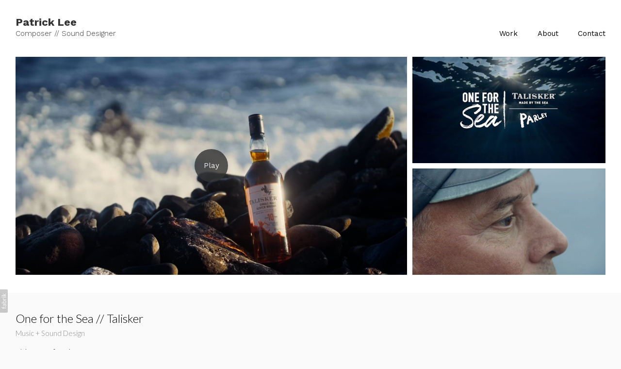

--- FILE ---
content_type: text/html; charset=utf-8
request_url: https://patrick-lee.co.uk/portfolio/talisker-one-for-the-sea
body_size: 6485
content:



<!DOCTYPE html>
<html class="no-js custom-fonts" lang="en-GB">
    <head prefix="og: http://ogp.me/ns#">
        <link rel="preconnect" href="https://patrick-lee.co.uk">
        <link rel="preconnect" href="//static.fabrik.io" />
        <link rel="preconnect" href="//blob.fabrik.io" />
        <meta charset="UTF-8">
        <link rel="canonical" href="https://patrick-lee.co.uk/portfolio/talisker-one-for-the-sea" />
        <title>One for the Sea // Talisker - Patrick Lee - Composer and Sound Designer</title>
        <meta name="description" content="London based composer &amp; sound designer" />
        <meta name="keywords" />
        <meta name="url" content="https://patrick-lee.co.uk/portfolio/talisker-one-for-the-sea" />
        <meta property="og:url" content="https://patrick-lee.co.uk/portfolio/talisker-one-for-the-sea" />
        <meta property="og:title" content="One for the Sea // Talisker" />
        <meta property="og:description" content="London based composer &amp; sound designer" />
        <meta property="og:site_name" content="Patrick Lee - Composer and Sound Designer" />
        <meta property="og:type" content="video.movie" />        
        <meta content="https://static.fabrik.io/1m5d/b856a6af84dd611b.png?lossless=1&amp;w=1280&amp;h=1280&amp;fit=max&amp;s=62b1dcd89ac5e83d1b9ccd37e80aad95" name="twitter:image" /><meta content="https://static.fabrik.io/1m5d/b856a6af84dd611b.png?lossless=1&amp;w=1280&amp;h=1280&amp;fit=max&amp;s=62b1dcd89ac5e83d1b9ccd37e80aad95" property="og:image" /><meta content="image/png" property="og:image:type" /><meta content="https://static.fabrik.io/1m5d/50417bf4512e3dcf.png?lossless=1&amp;w=1280&amp;h=1280&amp;fit=max&amp;s=b33cd5bb380311b683667a7f1c156940" property="og:image" /><meta content="image/png" property="og:image:type" /><meta content="https://static.fabrik.io/1m5d/13514cc614482e8c.png?lossless=1&amp;w=1280&amp;h=1280&amp;fit=max&amp;s=6cbf6805bdaa3b763c44cbdd554820df" property="og:image" /><meta content="image/png" property="og:image:type" />        
        <meta content="https://player.vimeo.com/video/687146533?autoplay=1" property="og:video" /><meta content="text/html" property="og:video:type" />
        <meta name="twitter:card" content="summary_large_image" />

            <link rel="shortcut icon" href="https://static.fabrik.io/1m5d/81dcf7de34774577.png?lossless=1&amp;s=f4ed2b16b73cbac8a2b0ee2c9568d93f" /> 

            <link rel="apple-touch-icon" href="https://blob.fabrik.io/static/2c96dd/apple-icon-120x120.png" sizes="120x120">
            <link rel="apple-touch-icon" href="https://blob.fabrik.io/static/2c96dd/apple-icon-152x152.png" sizes="152x152">
            <link rel="apple-touch-icon" href="https://blob.fabrik.io/static/2c96dd/apple-icon-180x180.png" sizes="180x180"> 


        <link href="https://blob.fabrik.io/static/2c96dd/core/fabrik.min.css" rel="stylesheet">


        
        
            <script defer src="https://cloud.umami.is/script.js" data-website-id="059b79ea-6263-4a20-947a-862fbfc8d8ad"></script>
        

        
    <meta name="viewport" content="width=device-width, initial-scale=1.0">

    <style>
        :root {
            --site-title-display: block;
            --site-subtitle-display: block; 
            --site-logo-display: block;
            --brand-text-display: inline-block;
            --thumbnails-subtitle: block;
        }
    </style>

    <link href="https://blob.fabrik.io/1m5d/calico-vars-b449538ca83f7ad7.css" rel="stylesheet" /><link href="https://blob.fabrik.io/static/2c96dd/calico/theme.css" rel="stylesheet" />

    <style>


            .main-footer-upper p {
                margin: 0 auto;
            }
                    .play:before {
            content: "Play";
        }
    </style>

    

    </head>

    <body class="fab-projects-details fab-portfolio-details fab-projects-details-talisker-one-for-the-sea fab-portfolio-details-talisker-one-for-the-sea tpl-projectdetails-spotlight capped-width social-icon-family-normal">

        


<div class="site-wrap overlay-enabled">

    <header class="main-header">
        <div class="capped">
            <div class="main-header-container">
                <div class="main-header-titles">
                    

<a href="/" class="brand brand-text">

    <span class="brand-title">Patrick Lee</span>

        <span class="brand-subtitle">Composer // Sound Designer</span>

</a>
                </div>

                <nav class="main-header-nav">
                    <button class="mobile-nav-link">
                        <i class="icon icon-menu"></i>
                    </button>
                    
    <ul class="menu">

          <li class=" sub-menu-parent">

                <a href="/" target="_self" class="sub-menu-link">Work</a>
                <div class="sub-menu">
                    <ul>
                            <li>
                                <a href="/music" target="_self">Music</a>
                            </li>
                            <li>
                                <a href="/sound-design-1" target="_self">Sound Design</a>
                            </li>
                    </ul>
                </div>

          </li>
          <li class="">

                <a href="/pages/about" target="_self">About</a>

          </li>
          <li class="">

                <a href="/pages/contact" target="_self">Contact</a>

          </li>
    </ul>

                </nav>
            </div>
        </div>
        <nav class="mobile-nav">
            
    <ul class="menu">

          <li class=" sub-menu-parent">

                <a href="/" target="_self" class="sub-menu-link">Work</a>
                <div class="sub-menu">
                    <ul>
                            <li>
                                <a href="/music" target="_self">Music</a>
                            </li>
                            <li>
                                <a href="/sound-design-1" target="_self">Sound Design</a>
                            </li>
                    </ul>
                </div>

          </li>
          <li class="">

                <a href="/pages/about" target="_self">About</a>

          </li>
          <li class="">

                <a href="/pages/contact" target="_self">Contact</a>

          </li>
    </ul>

        </nav>

    </header>

    <main role="main" class="main-body">
        

<div class="project-details-page">
    


<div class="sortable">
    <div class="sortable-media">
        <div class="capped">
            <div class="project-media">

                <ul class="media-grid media-grid--block cf lightbox">
                                <li class="block-list-video spotlight-placeholder spotlight-16:9 item">
                                    <a href="https://vimeo.com/687146533" rel="lightbox" class="project-link mfp-iframe video-image" >
                                        <div class="placeholder ratio-16:9">
            <img data-src="https://static.fabrik.io/1m5d/63c55115b9a484d7.jpg?lossless=1&amp;w=720&amp;fit=crop&amp;ar=16:9&amp;crop=faces%2Centropy&amp;s=358de1aa8995f6507ee4ebde42a18ac0" data-srcset="https://static.fabrik.io/1m5d/63c55115b9a484d7.jpg?lossless=1&amp;w=480&amp;fit=crop&amp;ar=16:9&amp;crop=faces%2Centropy&amp;s=c073946f6ba0d52f117a80183081f935 480w,https://static.fabrik.io/1m5d/63c55115b9a484d7.jpg?lossless=1&amp;w=720&amp;fit=crop&amp;ar=16:9&amp;crop=faces%2Centropy&amp;s=358de1aa8995f6507ee4ebde42a18ac0 720w,https://static.fabrik.io/1m5d/63c55115b9a484d7.jpg?lossless=1&amp;w=960&amp;fit=crop&amp;ar=16:9&amp;crop=faces%2Centropy&amp;s=99d1560b6f70851a19db2d04e583ce18 960w,https://static.fabrik.io/1m5d/63c55115b9a484d7.jpg?lossless=1&amp;w=1280&amp;fit=crop&amp;ar=16:9&amp;crop=faces%2Centropy&amp;s=10f5b3af6f67051b74a3b28e5b764eb9 1280w,https://static.fabrik.io/1m5d/63c55115b9a484d7.jpg?lossless=1&amp;w=1680&amp;fit=crop&amp;ar=16:9&amp;crop=faces%2Centropy&amp;s=082eb4b1e6c44cc74bfe534377daa81f 1680w,https://static.fabrik.io/1m5d/63c55115b9a484d7.jpg?lossless=1&amp;w=1920&amp;fit=crop&amp;ar=16:9&amp;crop=faces%2Centropy&amp;s=64ac2f6d7fd18ffed9ce0d390810bd27 1920w,https://static.fabrik.io/1m5d/63c55115b9a484d7.jpg?lossless=1&amp;w=2560&amp;fit=crop&amp;ar=16:9&amp;crop=faces%2Centropy&amp;s=cd864e98a0485aec5122f76d785fddc7 2560w,https://static.fabrik.io/1m5d/63c55115b9a484d7.jpg?lossless=1&amp;w=3840&amp;fit=crop&amp;ar=16:9&amp;crop=faces%2Centropy&amp;s=3a95927b9da1f64d305dda029dfbf831 3840w" data-sizes="auto" class="lazyload"></img>
                                            <span class="play"></span>
                                        </div>
                                    </a>
                                </li>
                                <li class="spotlight-placeholder spotlight-16:9 item">
                                    <a href="https://static.fabrik.io/1m5d/50417bf4512e3dcf.png?lossless=1&amp;w=3840&amp;h=5120&amp;fit=max&amp;s=fe7d6dc807ee555dd496c83eac8b05fb" rel="lightbox" class="project-link" >
                                        <div class="placeholder ratio-16:9">
            <img data-src="https://static.fabrik.io/1m5d/50417bf4512e3dcf.png?lossless=1&amp;w=720&amp;fit=crop&amp;ar=16:9&amp;crop=faces%2Centropy&amp;s=e30af293fa2c2f136a7a7d33c304b811" data-srcset="https://static.fabrik.io/1m5d/50417bf4512e3dcf.png?lossless=1&amp;w=480&amp;fit=crop&amp;ar=16:9&amp;crop=faces%2Centropy&amp;s=0f1f30947d782281cc4cfd620319d775 480w,https://static.fabrik.io/1m5d/50417bf4512e3dcf.png?lossless=1&amp;w=720&amp;fit=crop&amp;ar=16:9&amp;crop=faces%2Centropy&amp;s=e30af293fa2c2f136a7a7d33c304b811 720w,https://static.fabrik.io/1m5d/50417bf4512e3dcf.png?lossless=1&amp;w=960&amp;fit=crop&amp;ar=16:9&amp;crop=faces%2Centropy&amp;s=850df4e1027a4bab2173c3da4226ab89 960w,https://static.fabrik.io/1m5d/50417bf4512e3dcf.png?lossless=1&amp;w=1280&amp;fit=crop&amp;ar=16:9&amp;crop=faces%2Centropy&amp;s=5f5ad3682897f5dd18ba163f92419ea7 1280w,https://static.fabrik.io/1m5d/50417bf4512e3dcf.png?lossless=1&amp;w=1680&amp;fit=crop&amp;ar=16:9&amp;crop=faces%2Centropy&amp;s=82493d903047b08830a96fd04cda2320 1680w,https://static.fabrik.io/1m5d/50417bf4512e3dcf.png?lossless=1&amp;w=1920&amp;fit=crop&amp;ar=16:9&amp;crop=faces%2Centropy&amp;s=6302acaa0a9d92d58c8ff97d52c82d14 1920w,https://static.fabrik.io/1m5d/50417bf4512e3dcf.png?lossless=1&amp;w=2560&amp;fit=crop&amp;ar=16:9&amp;crop=faces%2Centropy&amp;s=a9f7c3265d8f7f1aed02f01b9c05fe24 2560w,https://static.fabrik.io/1m5d/50417bf4512e3dcf.png?lossless=1&amp;w=3840&amp;fit=crop&amp;ar=16:9&amp;crop=faces%2Centropy&amp;s=2b7c60be9f9f773f50c81300b73269f8 3840w" data-sizes="auto" class="lazyload"></img>
                                        </div>
                                    </a>
                                </li>
                                <li class="spotlight-placeholder spotlight-16:9 item">
                                    <a href="https://static.fabrik.io/1m5d/13514cc614482e8c.png?lossless=1&amp;w=3840&amp;h=5120&amp;fit=max&amp;s=ae5b2eb8e224b2e641173b48bb80a90c" rel="lightbox" class="project-link" >
                                        <div class="placeholder ratio-16:9">
            <img data-src="https://static.fabrik.io/1m5d/13514cc614482e8c.png?lossless=1&amp;w=720&amp;fit=crop&amp;ar=16:9&amp;crop=faces%2Centropy&amp;s=b06e888117364a19079dd4af7c75ebb0" data-srcset="https://static.fabrik.io/1m5d/13514cc614482e8c.png?lossless=1&amp;w=480&amp;fit=crop&amp;ar=16:9&amp;crop=faces%2Centropy&amp;s=89baf1c516b13653aa2dc89bc00ba994 480w,https://static.fabrik.io/1m5d/13514cc614482e8c.png?lossless=1&amp;w=720&amp;fit=crop&amp;ar=16:9&amp;crop=faces%2Centropy&amp;s=b06e888117364a19079dd4af7c75ebb0 720w,https://static.fabrik.io/1m5d/13514cc614482e8c.png?lossless=1&amp;w=960&amp;fit=crop&amp;ar=16:9&amp;crop=faces%2Centropy&amp;s=3f572006d83ef2411d54a8cfa0edfc29 960w,https://static.fabrik.io/1m5d/13514cc614482e8c.png?lossless=1&amp;w=1280&amp;fit=crop&amp;ar=16:9&amp;crop=faces%2Centropy&amp;s=54a02e5f22fff3ffea2688bbf389454b 1280w,https://static.fabrik.io/1m5d/13514cc614482e8c.png?lossless=1&amp;w=1680&amp;fit=crop&amp;ar=16:9&amp;crop=faces%2Centropy&amp;s=ced50a71aa2bbd8fd9988fd24df3f385 1680w,https://static.fabrik.io/1m5d/13514cc614482e8c.png?lossless=1&amp;w=1920&amp;fit=crop&amp;ar=16:9&amp;crop=faces%2Centropy&amp;s=65f9c4f85c95ac13ba7224f7e5e69a60 1920w,https://static.fabrik.io/1m5d/13514cc614482e8c.png?lossless=1&amp;w=2560&amp;fit=crop&amp;ar=16:9&amp;crop=faces%2Centropy&amp;s=612cdeb67d426d48ece95a8447875d20 2560w,https://static.fabrik.io/1m5d/13514cc614482e8c.png?lossless=1&amp;w=3840&amp;fit=crop&amp;ar=16:9&amp;crop=faces%2Centropy&amp;s=1b8cf8e6cf3b635761313e2ee7a6707d 3840w" data-sizes="auto" class="lazyload"></img>
                                        </div>
                                    </a>
                                </li>
                </ul>
            </div>
        </div>
    </div>
    <div class="sortable-info">
        

<div class="capped">
    <div class="project-info">
        <div class="project-info-cols">
            <div class="project-titles">
                <div class="p-titles">
                    <h1>
                        One for the Sea // Talisker
                    </h1>
                        <h2>
                            <a href="/music-sound-design-mix">
                                Music &#x2B; Sound Design
                            </a>
                        </h2>
                </div>

                <div class="project-description">
                    <p>Title: One for the Seas<br>Client: Talisker<br>Agency: CSM<br>Dir: Louis Ellison<br>Prod: Verso Films</p>
<p><strong>Online Commercial</strong></p>
<p>Music Composition,&nbsp;Sound Design & Mix: Patrick Lee</p>
                </div>

            </div>
            
        </div>
    </div>
</div>
    </div>
</div>





</div>



    </main>

    <footer class="main-footer">

        


            <div class="main-footer-lower">
                <div class="capped">
                    <p>&copy;2026 Patrick Lee. All rights reserved. No part of this website may be reproduced without permission.</p>
                </div>
            </div>

    </footer>

</div>
<div id="dimmer"></div>



            
<a class="fabrik-tag " href="https://fabrik.io/?utm_source=patrick-lee.co.uk&amp;utm_campaign=fabrik-websites&amp;utm_medium=website&amp;utm_content=fabrik-tag" target="_blank" title="Created with Fabrik">
    <svg xmlns="http://www.w3.org/2000/svg" xmlns:xlink="http://www.w3.org/1999/xlink" version="1.1" x="0px" y="0px" viewBox="0 0 16 48" enable-background="new 0 0 16 48" xml:space="preserve">
        <path class="tag-bg" d="M16 1.994l0 44.012c-0.003 1.097 -0.901 1.994 -1.999 1.994l-14.001 0l0 -48l14.001 0c1.098 0 1.996 0.897 1.999 1.994Z" />
        <path fill="#FFFFFF" d="M6.326 9.496c-0.043 -0.063 -0.064 -0.148 -0.064 -0.254l0 -1.083c0 0 2.393 2.245 2.695 2.529c-0.229 0.181 -0.51 0.403 -0.553 0.437c-0.044 0.035 -0.23 0.116 -0.296 0.068l-1.617 -1.506c-0.068 -0.063 -0.123 -0.127 -0.165 -0.191ZM12.712 15.298l-6.45 0l0 1.133l6.45 0l0 -1.133ZM6.332 20.623c-0.047 0.047 -0.07 0.132 -0.07 0.255l0 0.649l6.45 0l0 -1.133l-4.107 0c-0.437 -0.178 -0.77 -0.4 -1 -0.665c-0.229 -0.265 -0.344 -0.595 -0.344 -0.99c0 -0.221 0.02 -0.393 0.06 -0.516c0.04 -0.123 0.06 -0.214 0.06 -0.274c0 -0.102 -0.053 -0.168 -0.159 -0.197l-0.847 -0.146c-0.072 0.123 -0.128 0.257 -0.169 0.401c-0.04 0.144 -0.06 0.306 -0.06 0.484c0 0.437 0.126 0.818 0.379 1.143c0.253 0.325 0.604 0.597 1.054 0.818l-1.006 0.076c-0.114 0.017 -0.194 0.049 -0.241 0.095ZM12.712 12.338l-9.379 0l0 1.14l9.378 0l0 -1.14l0.001 0ZM8.267 11.341l0.098 0.094l0.504 0.448c0.251 0.169 0.47 0.135 0.944 -0.241c0.001 -0.001 0.003 -0.002 0.004 -0.003c0.01 -0.007 2.672 -2.142 2.672 -2.142c0.076 -0.059 0.133 -0.122 0.169 -0.188c0.036 -0.066 0.054 -0.145 0.054 -0.239l0 -1.07c0 0 -4.066 3.216 -4.146 3.276c-0.08 0.06 -0.238 0.123 -0.299 0.065ZM7.211 36.014l-0.822 0l0 1.865l-0.592 0c-0.276 0 -0.507 -0.031 -0.694 -0.092c-0.187 -0.061 -0.337 -0.15 -0.452 -0.264c-0.115 -0.115 -0.197 -0.251 -0.248 -0.411c-0.051 -0.159 -0.076 -0.336 -0.076 -0.532l0 -0.197c0 -0.123 -0.008 -0.219 -0.026 -0.286c-0.017 -0.068 -0.068 -0.104 -0.153 -0.108l-0.567 -0.025c-0.085 0.246 -0.127 0.514 -0.127 0.802c0 0.34 0.051 0.645 0.153 0.917c0.102 0.272 0.251 0.504 0.449 0.697c0.197 0.193 0.439 0.342 0.726 0.446c0.286 0.104 0.614 0.156 0.984 0.156l0.624 0l0 1.018l0.465 0c0.085 0 0.15 -0.029 0.194 -0.086c0.044 -0.057 0.077 -0.13 0.099 -0.22l0.083 -0.713l5.482 0l0 -1.14l-5.502 0l0 -1.827ZM12.75 32.815c0.042 0.202 0.064 0.426 0.064 0.672c0 0.25 -0.035 0.485 -0.105 0.704c-0.07 0.219 -0.176 0.409 -0.316 0.57c-0.14 0.161 -0.318 0.29 -0.534 0.385c-0.215 0.095 -0.47 0.143 -0.763 0.143c-0.255 0 -0.502 -0.07 -0.738 -0.21c-0.236 -0.14 -0.446 -0.366 -0.629 -0.678c-0.183 -0.312 -0.333 -0.72 -0.451 -1.226c-0.117 -0.505 -0.176 -1.123 -0.176 -1.853l-0.506 0c-0.504 0 -0.885 0.107 -1.144 0.322c-0.258 0.214 -0.388 0.532 -0.388 0.952c0 0.276 0.035 0.508 0.105 0.697c0.07 0.189 0.149 0.352 0.236 0.49c0.087 0.138 0.166 0.257 0.236 0.357c0.07 0.1 0.105 0.198 0.105 0.296c0 0.076 -0.02 0.143 -0.06 0.201c-0.04 0.057 -0.09 0.103 -0.15 0.137l-0.363 0.204c-0.344 -0.357 -0.601 -0.741 -0.77 -1.152c-0.17 -0.412 -0.255 -0.868 -0.255 -1.369c0 -0.361 0.059 -0.681 0.178 -0.961c0.119 -0.28 0.284 -0.516 0.497 -0.707c0.212 -0.191 0.469 -0.335 0.77 -0.433c0.301 -0.098 0.633 -0.146 0.993 -0.146l4.126 0l0 0.503c0 0.11 -0.017 0.2 -0.051 0.267c-0.034 0.068 -0.106 0.113 -0.216 0.134l-0.598 0.127c0.153 0.17 0.29 0.335 0.411 0.497c0.121 0.161 0.223 0.331 0.306 0.509c0.083 0.178 0.144 0.367 0.186 0.568ZM12.018 33.149c0 -0.199 -0.02 -0.382 -0.06 -0.548c-0.04 -0.166 -0.098 -0.322 -0.172 -0.468c-0.074 -0.146 -0.164 -0.286 -0.271 -0.42c-0.106 -0.134 -0.227 -0.264 -0.363 -0.392l-1.331 0c0 0.522 0.033 0.966 0.099 1.331c0.066 0.365 0.153 0.662 0.259 0.891c0.107 0.229 0.233 0.396 0.378 0.5c0.145 0.104 0.307 0.156 0.487 0.156c0.171 0 0.318 -0.028 0.442 -0.083c0.124 -0.055 0.225 -0.129 0.304 -0.223c0.079 -0.093 0.137 -0.204 0.173 -0.331c0.037 -0.126 0.055 -0.264 0.055 -0.413ZM12.712 28.607l-9.379 0l0 -1.14l3.858 0c-0.31 -0.267 -0.559 -0.574 -0.748 -0.92c-0.188 -0.345 -0.283 -0.741 -0.283 -1.187c0 -0.374 0.07 -0.711 0.21 -1.012c0.14 -0.301 0.349 -0.558 0.627 -0.77c0.278 -0.212 0.622 -0.376 1.031 -0.49c0.41 -0.115 0.882 -0.172 1.417 -0.172c0.475 0 0.918 0.064 1.328 0.191c0.41 0.127 0.764 0.311 1.063 0.551c0.299 0.24 0.535 0.533 0.707 0.879c0.172 0.346 0.258 0.735 0.258 1.168c0 0.416 -0.081 0.769 -0.242 1.06c-0.161 0.291 -0.386 0.544 -0.675 0.761l0.586 0.057c0.161 0.034 0.242 0.132 0.242 0.293l0 0.731ZM11.75 26.79c0.115 -0.248 0.172 -0.525 0.172 -0.831c0 -0.603 -0.214 -1.065 -0.643 -1.388c-0.429 -0.323 -1.04 -0.484 -1.834 -0.484c-0.42 0 -0.781 0.037 -1.082 0.111c-0.301 0.074 -0.549 0.181 -0.742 0.322c-0.193 0.14 -0.334 0.312 -0.423 0.516c-0.089 0.204 -0.134 0.435 -0.134 0.694c0 0.369 0.085 0.693 0.255 0.971c0.17 0.278 0.41 0.534 0.719 0.767l3.12 0c0.28 -0.204 0.478 -0.43 0.592 -0.678ZM4.547 15.104c-0.095 -0.044 -0.198 -0.067 -0.308 -0.067c-0.11 0 -0.215 0.022 -0.314 0.067c-0.099 0.044 -0.186 0.104 -0.26 0.178c-0.074 0.074 -0.132 0.16 -0.175 0.257c-0.042 0.097 -0.063 0.201 -0.063 0.311c0 0.11 0.021 0.213 0.063 0.308c0.042 0.095 0.101 0.18 0.175 0.254c0.074 0.074 0.161 0.132 0.26 0.175c0.099 0.042 0.204 0.063 0.314 0.063c0.11 0 0.213 -0.021 0.308 -0.063c0.095 -0.042 0.18 -0.1 0.254 -0.175c0.074 -0.074 0.132 -0.159 0.175 -0.254c0.042 -0.095 0.063 -0.198 0.063 -0.308c0 -0.11 -0.021 -0.214 -0.063 -0.311c-0.042 -0.097 -0.1 -0.183 -0.175 -0.257c-0.074 -0.074 -0.159 -0.133 -0.254 -0.178Z" />
    </svg>
</a>


        
    <script src="//ajax.googleapis.com/ajax/libs/jquery/1.12.4/jquery.min.js"></script>
    <script>
        window.jQuery || document.write('<script src="https://blob.fabrik.io/static/2c96dd/core/jquery.min.js"><\/script>')
        $.noConflict();
    </script>
    <script src="https://blob.fabrik.io/static/2c96dd/core/fabrik.min.js"></script>
    <script src="https://blob.fabrik.io/static/2c96dd/calico/calico.min.js"></script>
    


    <script>var fontConfig = [
  {
    "provider": "google",
    "fonts": [
      "Work Sans:100,200,300,regular,500,600,700,800,900",
      "Lato:100,300,regular,700,900"
    ],
    "fontLoaders": [
      "Work\u002BSans:wght@300;400;700",
      "Lato:wght@300;400"
    ]
  }
]; fabrik.loadWebFonts(fontConfig);</script><script>fabrik.init();</script><!-- Created with Fabrik - fabrik.io --><!-- 977cdc6d900f - 3.0.141+2c96dd5ecab6da9454bee0773d9b7d02c1cb5503 --></body>
</html> 